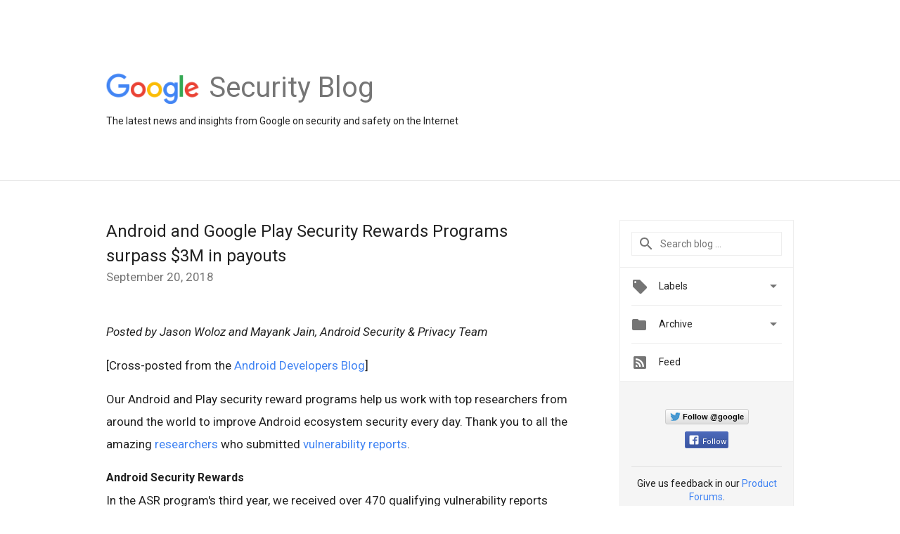

--- FILE ---
content_type: text/html; charset=utf-8
request_url: https://accounts.google.com/o/oauth2/postmessageRelay?parent=https%3A%2F%2Fsecurity.googleblog.com&jsh=m%3B%2F_%2Fscs%2Fabc-static%2F_%2Fjs%2Fk%3Dgapi.lb.en.2kN9-TZiXrM.O%2Fd%3D1%2Frs%3DAHpOoo_B4hu0FeWRuWHfxnZ3V0WubwN7Qw%2Fm%3D__features__
body_size: 159
content:
<!DOCTYPE html><html><head><title></title><meta http-equiv="content-type" content="text/html; charset=utf-8"><meta http-equiv="X-UA-Compatible" content="IE=edge"><meta name="viewport" content="width=device-width, initial-scale=1, minimum-scale=1, maximum-scale=1, user-scalable=0"><script src='https://ssl.gstatic.com/accounts/o/2580342461-postmessagerelay.js' nonce="uwjNgsRP4ttUu_rS93_0DA"></script></head><body><script type="text/javascript" src="https://apis.google.com/js/rpc:shindig_random.js?onload=init" nonce="uwjNgsRP4ttUu_rS93_0DA"></script></body></html>